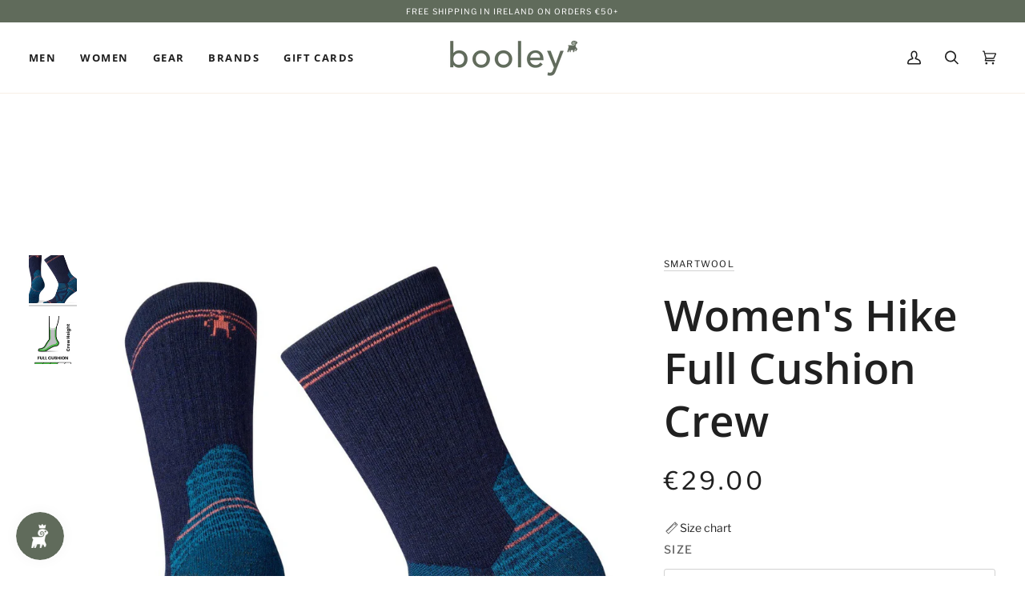

--- FILE ---
content_type: application/javascript; charset=utf-8
request_url: https://searchanise-ef84.kxcdn.com/preload_data.4I5Q0V3v6S.js
body_size: 10501
content:
window.Searchanise.preloadedSuggestions=['water bottle','dry bag','ski jacket','diablo down jacket','hiking boots','merino wool','on cloud','base layer','waterproof jacket','gore tex','helly hansen','ski pants','swim gloves','patagonia fleece','head torch','swim cap','columbia fleece','north face jacket','air bed','back packs','north face','down jacket','camping mat','rain jacket','sleeping mat','waterproof shoes','back pack','the north face','swim hat','swimming gloves','snow boots','ski goggles','columbia jacket','dry bags','air mattress','tri suit','yeti rambler','wet suit','rip curl','rash vest','cool box','waterproof trousers','life jacket','waterproof bag','climbing shoes','swim socks','yoga mat','ski gloves','running vest','trail runners','waterproof pants','tow float','hiking socks','cooler box','hand warmer','swimming shoes','water shoe','dry robes','waterproof socks','trail running','waterproof jackets','smart wool','arc teryx','rain coat','kids wetsuit','waterproof boots','hi vis','ear plugs','sherpa adventure gear','rab jacket','gas stove','swim goggles','travel mug','water filter','water bottles','black hole','rain cover','women’s fleece','cooler bag','sleeping bag liner','sun hat','north face jackets','mountain equipment','running socks','waterproof hat','bag pack','walking shoes','swim shorts','merino socks','fjall raven','chalk bag','patagonia hat','sun glasses','black diamond','swimming cap','hip pack','long sleeve','ski socks','ski helmet','t shirt','swimming goggles','camp bed','hiking shoes','hiking bag','patagonia bag','therm a rest','fleece jacket','head light','day pack','mens hat','hiking pants','ski jackets','waterproof bags','running shoes','air tent','mens hats','sit mat','kids wetsuits','mens jackets','wash bag','waterproof spray','rab jackets','waterproof gloves','water shoes','neoprene socks','sleeping pad','dry suit','hiking boot','tent pegs','sale woman','baseball cap','rab down','pop up tent','men’s fleece','neck warmer','hip bag','bum bag','waterproof shoe','hydro flask','merino wool socks','sea to summit','swimming boots','patagonia jacket','women’s jackets','sun hats','waist bag','rain poncho','rain pants','trail shoes','ground sheet','wool socks','wet suits','women’s sale','tri suits','yeti cooler','high vis','swim bag','rab electron','sports bra','soft shell','camping stove','ski trousers','rab fleece','rain jackets','funk it’s','on running','duffel bag','goorin bros','sleeping bag','mid layer','north face fleece','hooded towel','hiking backpack','power bank','bucket hat','trail runner','swim fins','picture organic clothing','life jackets','neoprene hat','kids jacket','swimwear women','sea swimming','on shoes','sherpa fleece','better sweater','climbing shoe','hoka bondi','hoka clifton','t shirts','snow boot','aqua shoes','trekking poles','camping bed','ice axe','water bladder','body warmer','coffee cup','base layers','paddle board','triple c','roof rack','seal skin','flip flops','helly hansen jacket','inflatable bed','barts hat','down jackets','tent pole','beta lt','hiking shorts','the northface','waterproof coat','wetsuit hood','women sale','gift card','food flask','men’s wetsuit','head band','stanley flask','one man tent','stuff sack','pocket rocket','hiking trousers','columbia shoe','mesh bag','swim robe','vidda pro','neoprene glove','mens shoes','swim hats','packing cube','colombia fleece','mosquito net','northface jacket','leather man','sup board','travel bag','hip flask','r1 air','lone peak','ear plug','lunch bag','men’s hiking shoes','climbing rope','wide fit','the north face jacket','wet bag','men’s jacket','kids swim','fjallraven bag','bag cover','waterproof walking shoes','mens waterproof shoes','tent poles','water gloves','snap t','wet shoes','womens trainers','knee pads','surf ears','kids shoes','yeti bottle','nano puff','camping chair','patagonia r1','ground mat','women swim','board shorts','base camp','toe socks','opening hours','fleece women’s','patagonia shorts','half zip','snow pants','swim suits','air matress','pen knife','hand warmers','camping table','lowe alpine','kanken mini','sleep mat','nose clip','north face duffel','columbia boots','fleece woman','ice box','waterproof women','barts beanie','patagonia black hole','body board','ski mask','wide toe','pocket knife','mens footwear','womens down jacket','camping tent','men swim','trucker cap','mens sale','goal zero','swim wear','beach tent','open water','cycling gloves','fjallraven kanken','stanley cup','flip flop','swim wetsuit','yeti mug','hiking bags','running jacket','columbia jackets','ski pant','swimming hat','mei do','rab coat','woman fleece','women’s boots','camping tents','womens swimwear','men’s boots','men’s jackets','swim sock','rock climbing','swiss army knife','gore-tex shoes','over trousers','food jar','trail shoe','orca s7','clothing ladies','full zip fleece','neoprene swim cap','swimming suit','ski goggle','hiking accessories','han wag','winter jacket','hoka clifton 9','swimming socks','kids jackets','mens trainers','sun hoody','surf hat','surf boots','swimming wetsuit','waterproof boot','wetsuit top','wet boots','triathlon suit','women’s fleeces','ski women','trail boots','mens caps','helly hansen fleece','kayak paddle','retro pile','air pump','womens hats','sun protection','jackets columbia','swimming shorts','travel wash','microfibre towel','columbia women\'s','merino shirt','swim buoy','wet gear','ice pack','puffer jacket','patagonia men','ski gear','day packs','go pro','compression sack','gloves swim','rain women','women waterproof shoes','top for men','january 2024 sale','packing cubes','keen sandals','stainless steel','rain trousers','kids rain','quick dry','wide shoes','smartwool socks','wind breaker','north face bag','2 man tent','camping light','fleece top','merrell moab','blow up bed','alder wetsuit','blow up mattress','storm shelter','neoprene shorts','snow goggles','rain gear','sun cream','ruck sack','mens t shirt','new balance','hoka wide','arm sleeve','tech wash','compression socks','merino base layer','kids hat','the north face shoe','kids waterproof','colombia jacket','walking shoes waterproof ladies','digital gift card','women’s hiking boots','men\'s hats','swimming swimming','travel mugs','tri shorts','neoprene swim','water bag','super feet','aqua shoe','gas stoves','columbia hat','backpack hiking','mens jacket','hi kids','womens shoes','the face','swim short','maier sports','climbing harness','waterproof sock','bag kanken','ski boots','yeti cup','walking bòots','sale mens','on runners','tent repair','newton ridge','women hiking','women’s wetsuit','hoka runners','kelly kettle','surf board','running sock','swim bags','helly hans','patagonia torrentshell','patagonia hoodie','yeti lid','head torches','swim shoes','the north face jackets','barefoot shoes','insulated jacket','men’s tops','aqua sphere','yeti roadie','waterproof backpack','men hat','smart wool socks','rucksack hiking','belt bag','wetsuit boots','snorkel mask','women waterproof','kids gloves','gas cooker','men’s swim','women fleece','lowa renegade','changing mat','camping set','cooler bags','funky trunks','columbia shirt','rash guard','patagonia cap','gore tex jacket','down wash','running shoe','women’s waterproof jacket','rab trousers','hydration vest','womens helly','goggles swimming','wide fit shoes','j jacket','tow floats','speedo goggles','hoka bondi 8','tote bag','kids boots','lightweight down','waterproof cap','swim glove','icebreaker base','rip curl gloves','swim men','water proof jacket','patagonia vest','sale womens','rab leggings','keen boots','womens sale','men’s hats','swim caps','men’s base layer','camping gear','columbia sale','g2220 bayonet gas cartridge','nik wax','tan jacket','rab microlight','camping equipment','pop up','money belt','small rucksack','barts gloves','patagonia fleeces','mens hiking boots','poncho towel','climbing chalk','hiking jacket','rab kinetic','patagonia baggies','august 24 sale','tenacious tape','cloud runner','running shorts','sea gloves','bag packs','ruck sacks','walking shoe','rab bags','winter boots','swim secure','wetsuit kids','helly hansen jackets','omni heat','swim float','travel ad','men’s gloves','beanie hat','water socks','waterproof over trousers','women’s walking shoes','north face shoes','hike shoes','men socks','hoka gtx','travel bags','neoprene gloves','dry sack','base layer men’s','race belt','waterproof trouser','men’s trousers','men\'s swim','rope bag','saucony guide','women’s down','triathlon wetsuit','osi discovery series','warm socks','hold all','arcteryx hat','women\'s ski','neoprene top','women’s ski','yeti bag','on sneakers','inflatable mattress','swimming fins','wax jacket','swim booties','dawn patrol','hiking women','women jacket','power station','swimming hats','ladies runners','cloud x','mens down','foot mat','wetsuit orca','survival bag','merino wool t shirt','easy camp','neck gaiter','men’s north face','one piece','waterproof tent','camping mattress','wide fit boots','red the north face jacket','hubba hubba','shock cord','rubber boots','weight belt','ladies jackets on sale','sleep pad','dry backpack','fire starter','rain shell','kick board','hoka challenger','waterproof phone case','fire pit','men’s sale','double sleeping bag','hoka arahi','gas heater','fjällräven backpack','back bag','women swimming','drink bottle','long jacket','beanie hats','camping has','columbia shoes','camp beds','wool hat','water pouch','seat pad','rain proof','neoprene vest','re waterproof','sale men','tech top','waterproof shell','camp gear','laptop bag','sports bags','4 man tent','women’s vests','ski ties','orca wetsuit','phone case','black witch','ladies swim','hiking boots women','rain wear','light weight tents','anti fog','the north face fleece','sun cap','mens triathlon wetsuit','rab vest','mallet for','lightweight tent','women’s rain jacket','long sleeve swimsuit','gift cards','body glide','zoggs goggles','neoprene boots','trail shoes women','swiss army','womens short','yeti flask','ski jacket mens','rab shorts','winter hat','waterproof poncho','north face men’s','men\'s waterproof shoes','cycling shorts','bart hat','patagonia sale','zip hoody','insulated bottles','fleece tops women','tent spray','waist pack','ski jacket men','day bag','waterproof hiking','mens down jacket','rain boots','osprey tempest','sun hoodie','camping gas','hats women','womans fleeces','mens base layer','ski sale','swimming buoy','compression bag','columbia women','chest strap','kids goggles','fleece women','womens hiking boots shoes','surf bag','led lenser','wind break','swim robes','hoka mach 5','rucksack cover','northface jackets','women’s wetsuits','on women runners','travel wallet','womens rain jacket','sea socks','sun screen','kids coat','woman swimwear','bungee cord','wetsuit woman','gloves swimming','swim suit','patagonia t shirt','colombia jacket men','ice grip','ice block','black diamon','ski jacket women','klean kanteen','swim snorkel','gor tex','swim top','orca vest','salomon shoes','ago is','rab alpine','patagonia backpack','neoprene glue','belt pack','merino wool hoodie','patagonia r2','school bags','rab kangri','women ski jacket','mens rain jackets','swimming robes','si hats','osprey daylite','patagonia jackets','orca bag','helly jacket','sleep bag','mens columbia jacket','cloud waterproof','keep cup','repair kit','soft flask','patch for waterproof trousers','runner toe','hoka men','north face womens','travel backpack','beanie caps','backpack 15 l','waterproof runners','water packs','women\'s little si insulated parka large stone green','water proof jackets women','merino womens','ski glasses','day rucksack','water filtration','pop up tents','coffee mug','cross body bag','rab power','rab down jacket','jacket women’s','sling bag','anti chafe','helly hanse','swimming caps','the nort face','ladies jacket','columbia sherpa','snow shoes','mid mens','reflective jacket','aqua sphere goggles','women summer','out well','liner socks','columbia womens jacket','yeti water bottle','slip on','powder lite','gas bottle','hh jacket','ski helmets','go travel','garden party','women columbia','north face beanie','pull buoy','via ferrata','waterproof women’s','leather boots','mens sandal','womens parka','sea swim','3 person tent','ding all','mens beanie','kids ski','hansen jacket','waterproof shoes ladies','fleeces for women','merino hat','woman jackets','women’s shorts','women’s jacket','sports bag','fleece hoodie','long board','helly jackets','orca hat','full zip','hoka run shoes','sea shoes','swimming glove','hoka speedgoat','hiking pant','wetsuit repair','lady ladies jacket','rab nexus','solar panel','patagonia women','women rab','waterproof mens jacket','trail run','msr stove','orca neoprene hat','shell jackets womens','sale trail','women hiking boots','womens fleeces','hiking gea','cycle jackets','mens shoe','bag strap','columbia waterproof','swimming bag','footwear running','bike light','on ladies sale','swimming accessories','calf sleeve','trail pro','columbia puffer','mm zip','two man tent','gas canister','msr footprint','thermal gloves','air bag','school bag','wetsuits orca','rab gtx','x ultra 4','columbia coat','tackle box','ladies swimwear','men’s walking boots','sea to suit','wet sui','womens shell jacket','fleece hat','patagonia t-shirt','camping toilet','eddie gorge','helly hanse,n','walking poles','water purification','backpack osprey','hiking sandals','mens fleeces','air tents','run socks','merino wool hats','stand up paddle','glove liner','woman jacket','camping cooker','phone cover','tent peg','sleeveless jacket','spray way','fleece hoody','woman walking shoes','orca sonar','caps womens','comfort glove','backpack mens','héad lamp','ladies shoes','mens swimwear','light my fire','outwell chair','warm base layer','running pack','climbing helmet','zip hoodie','rucksack mens','trail socks','camping mats','patagonia beanie','liquid chalk','air beds','yeti tundra','the north face bags','wash bags','snow jacket','new in womens','hoka clifton 8','mens rain','merino wool hat','hoodie rab','verglas infinity','rain boot','treking poles','thermal socks','women water','mens bright','heat tech','women’s swimwear','hiking boots for women','kanken bag','men glove','north face hat womens','patagonia triolet','insect repellent','mens fleece','wetsuit glue','red sup','granite crest','rucksacks mens','black hole duffel','wide mouth bottle','athlex flow','yeti tumbler','micro fin','fire gloves','polar fleece','running cap','ski google’s','icebreaker merino wool','ski coat','full zip hoody','men’s ski jacket','silk liner','men’s trail runners','zip fleece','columbia pants','running bag','down womens','sleeping bags','sweat wicking','mens ski jacket','orca goggles','walking socks','ski trouser','walking shoes for women','camping matt','base camp duffel','1 man tent','women’s runners','merino base layer men','fabric wash','on cloudmonster','rocker shoes','womens swimsuit','4 person tent','ultra pack','carry on bag','waterproof shoes women','men’s walking','helly ha','on trainers','zeal thermal','women’s northface','fleece washing','gtx womens','hoka bondi 9','mens snow','hoka bondi 7','rip curl bag','fur hat','yeti camino','women ski jackets','patagonia synchilla','fjallraven trousers','hand grip','under wear','2 man tents','goorin bro','tent stakes','merino wool tshirt','trail running shoes','fire steel','open water wetsuit','woman wetsuits','lowe alpine backpack','camping seat','north face coat','altra lone peak','mens meindl walking boots','patagonia pants','gear aid','womens waterproof','she wee','columbia mens jacket','merino women','beach bag','waterproof footwear women','inflatable tent','hook up','hip bags','wool wash','water proof shoes','lock lace','swiss army knives','ten trees','z lite','wide foot','waterproofing spray','swimming robe','cotton women','wind proof jacket','men’s wetsuits','men\'s jackets','leather shoes','columbia ski','zipped top','atom ar','peak performance','fleece lined','columbia down jacket','ladies waterproof walking shoes','dry pack','water boot','north face waterproof','black jacket','phone pouch','speed cross','light fleece','men’s parka','rain suit','electric pump','uv top','osprey farpoint','water repellent','wind proof','kids fleece','colombia jackets','hiking hat','men’s waterproof jackets','swim ears','men wet gear','windproof jacket','e bomb','wave power','jackets mens','over shoe','sup paddle','do good','patagonia gilet','rab pants','beanie ladies','opening times','portable gas','sea swimming shoes','columbia outdry','emergency blanket','mens climbing shoes','black fleece','micro fibre towel','gloves for swimming','jacket the north face','portable stove','surf socks','swimming shoe','womens fleece','gore-tex pro','fjallraven jacket','rock climbing shoes','women\'s waterproof','drink bottles','bum bags','rab cirrus','neoprene cap','gas cartridge','columbia footwear women','kanken black ox red','artilect women\'s','rab bag','mens r1','men\'s wetsuit','mens parka','cross body','patagonia duffel','womens ski pants','smart wool women','travel cup','camping gas stove','women trousers','cargo shorts','spring suit','kids snorkel','neoprene hood','rab valiance','yeti ice','climbing pants','waterproof men','raincoat women','hiking pack','travel pillow','towel robe','womens rain jackets','womens clothing','hiking gloves women','rab backpack','women’s insulated jacket','north face hoodie','tx direct','thermal for men','rab downpour','snorkel set','organic cotton','jet boil','nano air','bart’s beanie','colombia bag','patagonia retro','columbia waterproof jacket','mac in a sac','hike bag','extra wide','upf clothing','women socks','wet pants','cloud monster','100% merino wool','yeti straw','columbia columbia shell','speedo biofuse','sex wax','synthetic jacket','neoprene sock','patagonia f','sherpa top','portable toilet','north face gilet','ski sock','goggles ski','camp fire','leather hiking boots','leather mans','beach robe','hydration pack','rab hoody','northface fleece','patagonia trucker','triple canyon','men\'s navy','columbia womens jackets','ski glove','womens ski trousers','the north face boots','columbia ladies jacket','womens swimming','mens fleece top','static rope','patagonia storm','columbia half zip','be good','swim accessories','kids water','rain accessories','black tee','men’s wet','full zip men','men’s medium rain jacket','straps for backpack','watersport wetsuit','rain ja','salam on','black diamond bag','hydration packs','womens hiking shoes','sunset chair','patagonia air','first aid','on waterproof','challenger atr','wetsuit jacket','men colombia jacket','thermal vest','neoprene swim hat','sun hats men','peak freak','arcteryx atom','women\'s sky hi one piece','fir tree','baselayer for men','merino wool tops','men\'s vectiv taraval','hoka arahi 6','ladies cap','north face tshirt','womens waterproof shoes','sleeping matt','mid length','or a','yeti bucket','womens didriksons waterproof jackets','pole bag','columbia beanie','thermal clothing','surf shoes','mens footwear sale','kids hats','patagonia shirt','sherpa hoodie','rab jacket women','fleece vest','picture wetsuit','columbia women’s jacket','steel cup','walking pants','straw cap','helly hansen t','warm hat','ran jacket','women\'s top','hat wool','stretch band','hood fleece','yeti panga duffel 75l','mens north face jacket','bike bag','yeti panga','shell jacket','columbia womens fleece','gloves hiking','womens sirdal hooded insulator jacket','men’s sandals','north face fleeces','hydration bladder','mens waterproof jacket','water proof bag','saucony guide 15','skull cap','patagonia down sweater','duffle bag','berghaus pants','he’ll hansen','ladies shoe','fleece gilet','bondi 8 wide','dry mat','yeti 10 oz','reflective waterproof jacket','kids backpack','mens glove','icebreaker t-shirts','head net','patagonia torrentshell 3l','blue fleece','key ring','women merino layer','chair one','leather hiking shoes','kids bottle','fitness mat','swimming suits','athlex flex','gift voucher','organic clothing','arcteryx beta','easy camp mat','3 man tent','goggles swim','kayak float bag','waterproof jackets woman','skirts with shorts','mens ski pants','glasses case','nuun sport','fanny pack','helly hansen insulated','women thermal','hiking coat','rab k','mens snow boots','micro fleece','ari’i nui','north face boots','trek mates','bart hats','thermal bag','camping first aid','cotopaxi bag','hiking backpacks','insulated bag','climbing trousers','backpack cover','bora bora','columbia fleeces','walking trousers','neoprene jacket','sun pro','rab waterproof','colombia womens','waterproof lightweight women’s','20 l backpack','women’s patagonia','mens top','rab torque','yeti kids','fleece columbia','camping beds','hansen sirdal hooded','air mat','water carrier','women waterproof cover','swim bag swim','mens full zip','funky trunk','body boards','rider vest','lowa boots','mens waterproof boots','swimming wetsuits','alder boots','wool beanie','swim access','waterproof pouch','wide women shoes','women\'s merino wool','columbia newton ridge','men’s gilet','teva sandals','newton ridge boots','xa pro','wet suit gloves','north face mens jacket','hooded jacket','women’s north face','crash pad','sup pump','toe float','uv sun','rite in the rain','columbia cap','swim vest','osprey mens','the north face hat','didriksons parka','ski jackets for men','rip curl wetsuit','fjallraven bags','merino wool for men','6 man tent','north f','columbia bag','hood surf','surf gloves','stocking fillers','columbia shorts','snorkel and mask','small bag pack','t-shirts ladies','men wetsuit 3 4','women’s swimsuit','north face diablo','water container','passo alto','waterproof men’s hiking shoes','tank top','patagonia better sweater','waterproof walking shoes women','down hoody','water flask','fjallraven greenland','women beanie','rucksack osprey','kids swim hat','green fleece','cropped trousers','maier sport','shoe fast ties','on cloud waterproof','sale boots','under layers','orca headband','rain pant','patagonia nano puff','long coat','polo shirt','tee shirts','gym bag','air mattres','swim ring','hoka anacapa','surf suit','patagonia men\'s','double bed','base lay','hoka one','patagonia kids','fleece full zip','hanwag boots','day pa k','swim and cap','he north face','carry all','sit on top','one & only','mens water shoe','zip up','water proof bags','belt bags','wetsuit boot','swim mat','fjallraven hat','swim trunks','beta ar','patagonia down','pike lake','women waterproof jackets','sun shade','uv protection','on cloud x','hansen women','hoka recovery','kids swimming','columbia peakfreak','fleece beanie','microfiber towel','soft rack','2 person tent','waterproof shoe women','tri suit women','d stick','men\'s ski jacket','men’s waterproof shoes','ski jacket men s','rechargeable hand','walking boots men','barts zira beanie','water backpack','women fleeces','women trekking shoes','salomon x ultra 4 gtx','shoe glue','patagonia r','swim light','single airbed','running hat','wetsuit men','women’s full zip top','we suit','roadie 24l cool box rescue red','salomon gtx 4','sunglasses oakley','twin pulley','mens brim hats','camping stove gas','knee support','patagonia sweater','merino t-shirt','wool sock','long sleeve swim','rab latok','patagonia tshirt','mens neck','ankle support','salomon boots','osprey fairview','size guide','waterproof pant','folding mat','ski hats','saxx volt','hike poles','laces for boots','trail boots waterproof','women’s ski gloves','cargo pants','burma pro','travel adapter','down jacket for women','orca swimming wetsuits','columbia gilet','camping gas heaters','men\'s vectiv','women boots','kids poncho','trekking tent','tnf shoes','dakine hat','cam straps','osprey hiking','women’s ski jacket','gtx shoe','swimming float','waterproof bottoms','rab cap','rab hoodie','helly hansen bag','soft board','aqua socks','black diamond poles','ski suit','salomon cross hike','swim swimwear','base layer womens','on cloud women','anti chafing','women’s the north face','long handle','shoes gtx 5.5','shoe grip','30 l backpack','mesh swim bag','trekking hat','rab women jacket','led lens or','picnic blanket','sweat pants','ski jackets women','ring buoy','live venture','led lender','salewa dropline','side bag','men’s hiking boots','columbia insulated','jackets with pockets women','surf top','rab parka','journey mid','women\'s waterproof hiking boots','wetsuit lady','trainers ladies','smartwool women','ear band','iso pro','womens base layer','smartwool sock','north face woman’s','patagonia nano','rain jacket women','kids bag','horse riding','rab power stretch','sherpa zip','ladies walking shoes and boots','triathlon west suit','base l','columbia mens','water proof runners','ankle socks','repair tape','pool shoes','hiking shoes men’s','one for all','waterproof shoes womens','wetsuit cleaner','kids footwear','trail vest','orca neoprene','soft shell jackets','buoyancy shorts','gtx jacket','buff hat','bouldering mat','buff polar','hooded down jacket','swim tops','thermal shirt','down womens jackets','ear warmer','rab slippers','ladies sale','bag for life','zoggs predator','helly for men','sleep liner','heat glove','ons sale runners','under layer','colombia men jacket','new in','meindl journey','hi vis jackets','gloves kid','black diamond torch','swimming hood','dive hood','gear bags','orca thermal','stanley flasks','body warmers','jackets with','easy camp tent','womens shell jackets','picture fleece','predator flex','fit bit','ladies jacket the north face','orca womens','men winter jacket','sleeping liner','women north face jacket','outdoor flasks flasks','camping lights','bug net','columbia omni','softshell men','running jackets','arc’teryx beta','big agnes','dive mask','womens headband','phone bag','fast trek','grey water','mens north face','tee shirt','jan sport','north face women’s','riding boots','back bags','rip curl zip','orca swim suit','swim jackets','fjallraven pants','tent proof','dry rob','north face ladies fleece','child carrier','women\'s fleece','north north face','saucony peregrine','north face jacket men','ultra performance','dog harness','women’s ski jackets','insulated flask','uv protection for women','run belt','swim shorts men','hot flask','womens jacket','hard shell','on clouds','waterproof jacket women’s','mens sun hats','rab down jackets','man tent','on cloud sale','men neck black','orca shorts','rfid wallet','boots neoprene','actik core','women’s coat','swim mask','rab stuff sack','gas heaters','hat swim','moisture wicking','scuba diving','black hole cube','stop watch','kids apparel','sock liner','merrell boots','hoka atr','fleece rab','hiking cushion','columbia mens labyrinth loop jacket labyrinth loop jacket','liner gloves','wetsuit alder','light weight jacket','wet suit jackets','colombia men’s jackets','water suits','yoga matt','mă ken','mens walking trouser','raw elements','diablo down','climbing gloves','foam mat','arcade belt','helly hansen insulator','helly women','sleeping mats','training fin','neck scarf','short wetsuit','roll mat','women down','r2 techface','women north face jackets','columbia jacket women','pac mac','women swimsuit','ladies trainers','leather care','keen sandal','zip off','saucony women','mens gaiters','berghaus hillwalker','kids snow','rain shoes','hiking trousers women’s trousers','mini camping','columbia powder lite','3 in 1 jackets','ladies waterproof and','double dreamer','be free','on women shoe','running spikes','neck warmers','sea boots','fleece jackets','breathable top','water tank','thermal arm','boot bag','athlex float','heart rate','thermal wetsuit','cycling jacket','layer suit','pura vida','baseball caps','parka jacket','swim jacket','inflatable mat','rechargeable headtorch','cross hike','ladies swimming gloves','beach shoes','beach towel','garmin swim 2','women wetsuit','stay dry','running flask','meindl comfort','patagonia houdini','sale women’s shoes','splash a little','zip hoodie mens','food storage','men’s sandal','polar buff','gas camping stove','low w','water resistant','patagonia hip bag','trekmate gloves','shower tent','men hiking shorts','down mitts','25 l rucksack','triathlon suits','orca ladies','tin with','double air','north face women walking shoes','warm leggings','mac in sac','shell women\'s','lá sportiva','barts headband','body bag','nut key','kids bags','board bag','fast skin','north face slippers','altra shoes','silver ridge','bondi wide','camping gas ring','colombia jackets women','fin bag','women’s coats','sherpa advent','chalk ball','women’s shirts','ding repair','surf hood','camp dry','cycling shoes','long sleeve to mens','hoka one one','light hiking boots','zero drop','heat gloves','ladies hiking','self inflating','rip curl hat','womens cloud','camping bag','merino buff','folding table','mens atr 6 boots','cycle shorts','womens swim','golf umbrella','men hiking pants','womens water','grip socks','women’s trainers','winter wetsuit','day bags','flask cup','tent fabric','keen howser','swim tow float','face mask','chalk bags','helly hansen women\'s','mens columbia shoe','berghaus fleece','columbia helvetia','men\'s landroamer quilted shirt jacket','patagonia for','slip ons','training fins','hoka trail','lock laces','women\'s wetsuit','womens didriksons','upf leggings','run ride','hoka slide','rab jackets men','wet suit top','gore tex shoes','shoes climbing','alder impact','osprey transporter','patagonia waterproof','swim paddles','rab namche','men\'s down jacket','wool faux fur pom beanie','goretex shoes','men\'s crew midlayer jacket','berghaus paclite','swimming short','merino underwear','hh jacket men','wetsuit short','ladies rain jackets','hot water bottle','merino wool baselayer','columbia kids','x ultra','women’s backpack','travel shirt','jan sale 26','waterproof women shoes','women ski pants','summer hiking boots','rab mens fleece','north face mens fleece','patagonia face','long coats','ski googles','men’s ski jackets','on socks','anacapa 2 mid gore-tex','walking pad','flask lid','women’s hiking shoes','north face wom','salomons men’s shoes','belt zip pocket','bird head toque','rain jacket kids','tent cover','rab jacket men','cycling tops','thermal wear womens','the north face backpack','jumper women','long sleeve top','wide running shoe','walking pads','hat rab','cold box','small travel','xa pro 3d v9','tents for','suits for','arc\'teryx hat','small camping','hiking bag cover','gas car','women neoprene','climbing gloves black diamond','waterproofing wax','flask water','climbing tape','insulated lunch','orca womens swim gloves','sale jackets','fjallraven keb','sale runners','men’s black shoes','helly hansen mens jackets','mens rab down','long wetsuit','end of line','patagonia air zip','eps core','kayak straps','rip curl e bomb','travel mu','water waterproof pants','sleeping bag liners','columbia women’s jackets','sun protect','can with hood','women\'s lightweight synchilla snap-t pullover','sea line','swim paddle','sherpa adv men','the north face tent','helly hansen swift 4.0','sleep sheet','fleece patagonia','bike cover','surf skate','womens long sleeve tee','buff kids','wetsuit shorts','woman leggings','tent mat','lite vest','nordic strider','arc’teryx hat','hat mens','expedition msr','swim suits women','tote bags','swim band','barts scarf','mug flask','anti fog goggles','merino wool shirts','columbia ladies jackets','red hoody','ladies hiking jackets','thermlite sock','water proof pants','swim shoe','trail lite','orca robe','women’s columbia','rubber boot','smart socks','hat sun','kids buff','backpack swim','cycling glasses','dry rope','columbia fleece women','swim skin','gas burner','seam sealer','rab eco','ladies merino wool socks','nikwax tx direct','merino wool socks small','kanken rain cover','winter gloves mens','flask soft','yellow beanie','spray deck','energy gel','fire camp fire','snow socks','patagonia xl','fuel bottle','bow arrow','pac a mac','wetsuit swimming','upf hat','socks merino','north face black zip','salewa boots','north face glacier','car camping','adventure medical kits','camping ring','sailing jacket','wind sock','men\'s black diamond','pro hammock','womens patagonia waterproof','ski pants men','micro d','vegan hiking boots','full zipper','helly hansen ski','under pant','beanie merino','women’s hiking socks','3 man bag','synt jacket','walking sandals','osprey daylite plus','patagonia snap t','key lock','patagonia fleece jumper','cloud flow','200 baselayer men’s','picture bag','wide men’s slip on brown','ski men','barts or','white fleece','polartec fleece','da kine','fleece man','ground chair','fleece shirt','mens columbia jackets','air been','womens jackets waterproof','support runners','baselayer bottoms','stance synthetic','white jacket','men\'s jumpers fleeces & hoodies','red back','micro towel','helly hansen womens jacket','cloud running','travel belt','wild country','swim aid','keen explore','cam strap','swimming women','smart watch','powder pass','stanley bottle','columbia facet','mens swimming','rope wash','bag cord','paddle leash','salomon quest','wet suit hood','merino socks mens','north jackets','running hats','ligh my f','water gear','wool icebreaker','patagonia top','womens zip fleece','ice grips','wetsuit glove','rope accessories','men black socks','full zip hoodie','wetsuit kid','men snow boots','fleece colombia','red light','work wear','yeti rambler lowball','glove leash','food flasks','orca swim socks','merino tech','wide fit hiking boots','womens funkita','man rain coat'];